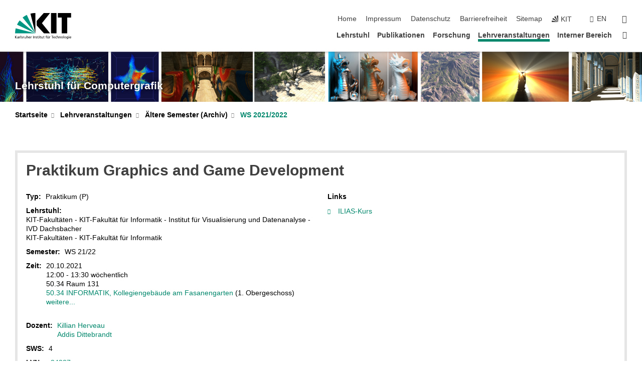

--- FILE ---
content_type: text/css;charset=UTF-8
request_url: https://cg.ivd.kit.edu/31.php
body_size: 285
content:

/*  */
/* 
*/
/* Legacy publication list */
table.tabelle th { text-align:left; background-color:#E5E5E5; }
table.tabelle tbody td { word-break:keep-all; }
table.tabelle img { max-width:10vw; max-height:5.5vw; }
table.tabelle tr { background-color:initial !important; }

/* Even older publication list*/
table.tabelle tbody th[style="padding:2px"] { padding:0.625rem 0.625rem !important; }
table.tabelle tbody td[style="padding:2px"] { padding:0.625rem 0.625rem !important; }
table.tabelle tbody td[bgcolor="#E5E5E5"] { background-color:#F0F0F0 !important; }

/* Special publication styles */
.ivd-publication h1:first-of-type::after, .ivd-publication h2::after, .ivd-publication h3::after { content:none !important; }

.ivd-publication .teaser td:only-child img { width:100%; }
.ivd-publication .teaser tbody a::after { content:none !important; }
.ivd-publication .teaser tbody a { border-width: 0px !important; padding: 0px !important; }

.ivd-publication tbody tr { background-color:unset !important; }

.ivd-publication table.downloads { width: initial; }
.ivd-publication img, .ivd-publication object, .ivd-publication embed { height:initial; }
/* Auto-applied for old pages in CMS */
.ivd-legacy table { width: initial; }

/* fixes of old style sheets */
/* (should only apply to legacy when git content is updated) */
.ivd-publication h1:first-of-type, .ivd-publication h2, .ivd-publication h3 { font-size: 1.25em; }
.ivd-publication table.downloads img[height="48"] { height:48px; }

/* Legacy CMS fixes */
div.horizont + div div.foto img[alt="Teaser"] { display:none; }

/* Template/robustness fixups */
body { word-break: keep-all !important; }
.page-header { max-width: 100vw; }
@media (max-resolution: 200dpi) { main { font-size: 83%; } }
/*  */

--- FILE ---
content_type: text/javascript
request_url: https://cg.ivd.kit.edu/38.js
body_size: -207
content:
/*  */
document.addEventListener('DOMContentLoaded', (event) => {
 if ((document.title.includes(' - Publikationen') || document.title.includes(' - Publications')) && !document.URL.includes('/publikationen.php')) {
  for (var e of document.getElementsByClassName('KIT_section text full')) {
   if (!e.className.includes('ivd-publication'))
    e.className += ' ivd-publication ivd-legacy';
  }
 }
});
/*  */